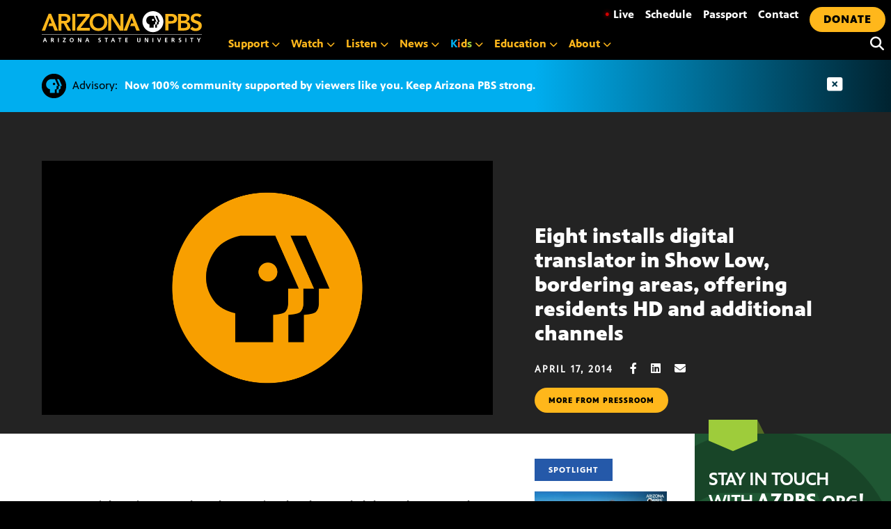

--- FILE ---
content_type: application/javascript; charset=UTF-8
request_url: https://azpbs.org/wp-content/themes/pbs-site-2021/js/skip-link-focus-fix.js?ver=20151215
body_size: -230
content:
/**
 * File skip-link-focus-fix.js.
 *
 * Helps with accessibility for keyboard only users.
 *
 * Learn more: https://git.io/vWdr2
 */
(function () {
    var isIe = /(trident|msie)/i.test(navigator.userAgent);

    if (isIe && document.getElementById && window.addEventListener ) {
        window.addEventListener(
            'hashchange',
            function () {
                var id = location.hash.substring(1),
                element;

                if (! ( /^[A-z0-9_-]+$/.test(id) ) ) {
                    return;
                }

                element = document.getElementById(id);

                if (element ) {
                    if (! ( /^(?:a|select|input|button|textarea)$/i.test(element.tagName) ) ) {
                        element.tabIndex = -1;
                    }

                    element.focus();
                }
            },
            false
        );
    }
})();
